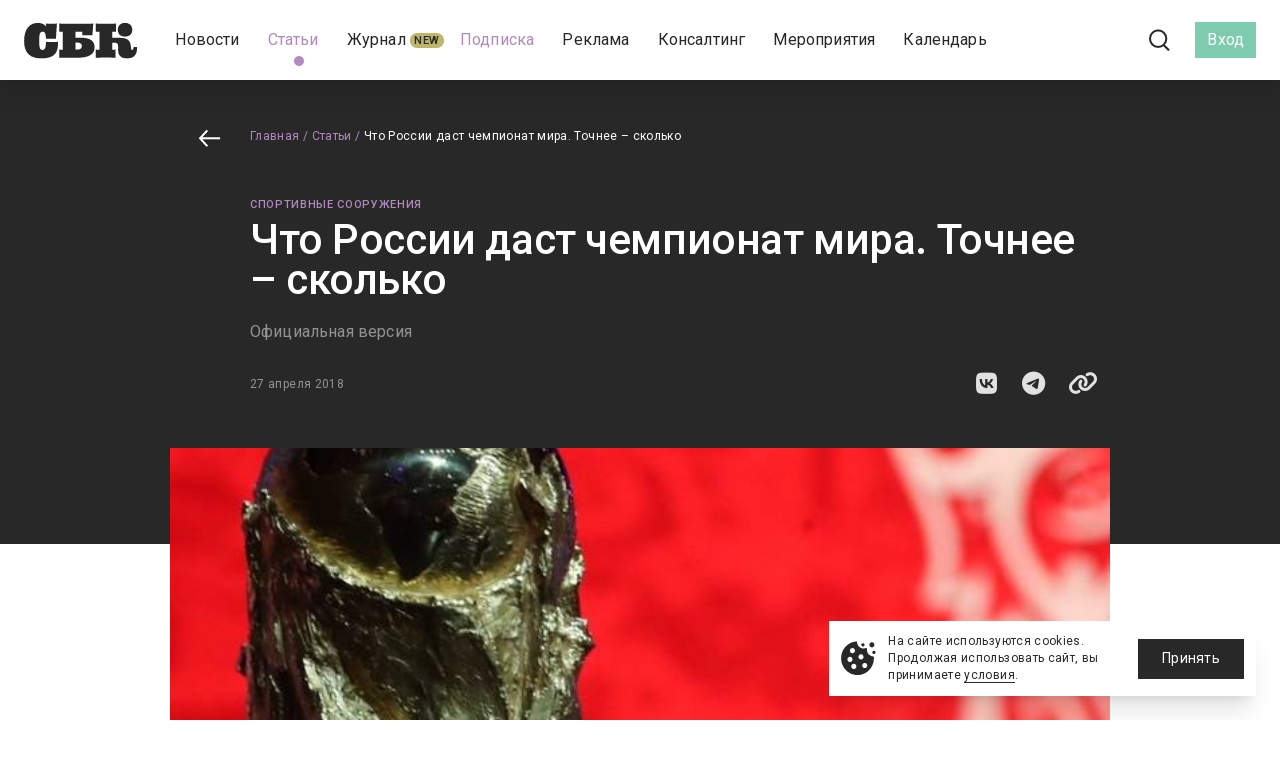

--- FILE ---
content_type: text/html; charset=UTF-8
request_url: https://www.s-bc.ru/articles/wc2018-economic-effect
body_size: 21883
content:
<!DOCTYPE html>
<html lang="ru">

<head>
    <meta charset="utf-8">
    <meta name="viewport" content="width=device-width, initial-scale=1">
    <meta name="csrf-token" content="18tZNaTZA8l9x9gAiuzweVEVEzf2HzH0nQRbIj0e">
    <meta name="env" content="production">

    <meta name="description" content="Официальная версия">

    <title>Что России даст чемпионат мира. Точнее – сколько | СБК</title>

            <meta property="og:type" content="article" />
            <meta property="og:locale" content="ru_RU" />
            <meta property="og:site_name" content="СБК" />
            <meta property="og:image:type" content="" />
            <meta property="og:image" content="https://s-bc.ru/storage/images/media/aa/72/9116175fcd938627290ebee2207f.jpg" />
            <meta property="og:title" content="Что России даст чемпионат мира. Точнее – сколько" />
            <meta property="og:description" content="Официальная версия" />
            <meta property="og:url" content="" />
    
            <meta property="twitter:card" content="summary_large_image" />
            <meta property="twitter:image" content="https://s-bc.ru/storage/images/media/aa/72/9116175fcd938627290ebee2207f.jpg" />
    
<link rel="icon" href="https://www.s-bc.ru/favicon.svg" />

<meta name="msapplication-TileColor" content="#ffffff">
<meta name="theme-color" content="#ffffff">

    <!-- Fonts -->
    <link rel="preconnect" href="https://fonts.gstatic.com">
    <link rel="stylesheet" href="https://fonts.googleapis.com/css2?family=Roboto:wght@400;500;700&display=swap">

    <!-- Styles -->
    <link href="https://www.s-bc.ru/css/app.css" rel="stylesheet">
    <link href="https://www.s-bc.ru/fontawesome/css/all.min.css" rel="stylesheet" />
    <link href="https://www.s-bc.ru/css/mistakes.css" rel="stylesheet" />
    <link href="https://www.s-bc.ru/css/custom.css?v=12" rel="stylesheet" />
    <link href="https://www.s-bc.ru/css/progress.css" rel="stylesheet">
    <link href="https://www.s-bc.ru/css/style.css" rel="stylesheet">

    <link href="https://cdnjs.cloudflare.com/ajax/libs/Swiper/8.4.7/swiper-bundle.css" rel="stylesheet" />

    <link rel="stylesheet" href="https://cdnjs.cloudflare.com/ajax/libs/flatpickr/4.6.13/flatpickr.min.css">

    <style >[wire\:loading], [wire\:loading\.delay], [wire\:loading\.inline-block], [wire\:loading\.inline], [wire\:loading\.block], [wire\:loading\.flex], [wire\:loading\.table], [wire\:loading\.grid], [wire\:loading\.inline-flex] {display: none;}[wire\:loading\.delay\.shortest], [wire\:loading\.delay\.shorter], [wire\:loading\.delay\.short], [wire\:loading\.delay\.long], [wire\:loading\.delay\.longer], [wire\:loading\.delay\.longest] {display:none;}[wire\:offline] {display: none;}[wire\:dirty]:not(textarea):not(input):not(select) {display: none;}input:-webkit-autofill, select:-webkit-autofill, textarea:-webkit-autofill {animation-duration: 50000s;animation-name: livewireautofill;}@keyframes livewireautofill { from {} }</style>

        
            <!-- Yandex.Metrika counter -->
        <script
            type="text/javascript"> (function (d, w, c) { (w[c] = w[c] || []).push(function () { try { w.yaCounter27257789 = new Ya.Metrika({ id: 27257789, webvisor: true, clickmap: true, trackLinks: true, accurateTrackBounce: true }); } catch (e) { } }); var n = d.getElementsByTagName("script")[0], s = d.createElement("script"), f = function () { n.parentNode.insertBefore(s, n); }; s.type = "text/javascript"; s.async = true; s.src = (d.location.protocol == "https:" ? "https:" : "http:") + "//mc.yandex.ru/metrika/watch.js"; if (w.opera == "[object Opera]") { d.addEventListener("DOMContentLoaded", f, false); } else { f(); } })(document, window, "yandex_metrika_callbacks");</script>
        <noscript>
            <div><img src="//mc.yandex.ru/watch/27257789" style="position:absolute; left:-9999px;" alt="" /></div>
        </noscript>
    
</head>

<body class="site font-sans-serif antialiased ">
    <div class="min-h-screen relative">

        <nav wire:id="BwdJdtqqJikUzbAO5qdh" wire:initial-data="{&quot;fingerprint&quot;:{&quot;id&quot;:&quot;BwdJdtqqJikUzbAO5qdh&quot;,&quot;name&quot;:&quot;blocks.navigation&quot;,&quot;locale&quot;:&quot;ru&quot;,&quot;path&quot;:&quot;articles\/wc2018-economic-effect&quot;,&quot;method&quot;:&quot;GET&quot;,&quot;v&quot;:&quot;acj&quot;},&quot;effects&quot;:{&quot;listeners&quot;:[&quot;refresh-navigation-dropdown&quot;]},&quot;serverMemo&quot;:{&quot;children&quot;:[],&quot;errors&quot;:[],&quot;htmlHash&quot;:&quot;f097d08f&quot;,&quot;data&quot;:{&quot;menu&quot;:{&quot;news&quot;:{&quot;id&quot;:1,&quot;route&quot;:&quot;news&quot;,&quot;title&quot;:&quot;\u041d\u043e\u0432\u043e\u0441\u0442\u0438&quot;,&quot;alias&quot;:&quot;news&quot;,&quot;parameters&quot;:{&quot;slug&quot;:&quot;news&quot;},&quot;badge_text&quot;:null,&quot;badge_color&quot;:null,&quot;link&quot;:null,&quot;class&quot;:null,&quot;hidden&quot;:false,&quot;submenu&quot;:&quot;&quot;,&quot;parentId&quot;:null,&quot;active&quot;:false,&quot;positions&quot;:[],&quot;href&quot;:&quot;\/news&quot;,&quot;badge&quot;:{&quot;name&quot;:&quot;&quot;,&quot;color&quot;:&quot;&quot;}},&quot;articles&quot;:{&quot;id&quot;:2,&quot;route&quot;:&quot;articles&quot;,&quot;title&quot;:&quot;\u0421\u0442\u0430\u0442\u044c\u0438&quot;,&quot;alias&quot;:&quot;articles&quot;,&quot;parameters&quot;:{&quot;slug&quot;:&quot;articles&quot;},&quot;badge_text&quot;:null,&quot;badge_color&quot;:null,&quot;link&quot;:null,&quot;class&quot;:null,&quot;hidden&quot;:false,&quot;submenu&quot;:&quot;&quot;,&quot;parentId&quot;:null,&quot;active&quot;:true,&quot;positions&quot;:[],&quot;href&quot;:&quot;\/articles&quot;,&quot;badge&quot;:{&quot;name&quot;:&quot;&quot;,&quot;color&quot;:&quot;&quot;}},&quot;issues\/61&quot;:{&quot;id&quot;:3,&quot;route&quot;:&quot;issues\/61&quot;,&quot;title&quot;:&quot;\u0416\u0443\u0440\u043d\u0430\u043b&quot;,&quot;alias&quot;:&quot;issues\/61&quot;,&quot;parameters&quot;:{&quot;slug&quot;:&quot;issues\/61&quot;},&quot;badge_text&quot;:&quot;New&quot;,&quot;badge_color&quot;:&quot;#BDB76B&quot;,&quot;link&quot;:null,&quot;class&quot;:null,&quot;hidden&quot;:false,&quot;submenu&quot;:&quot;&quot;,&quot;parentId&quot;:null,&quot;active&quot;:false,&quot;positions&quot;:[],&quot;href&quot;:&quot;\/issues\/61&quot;,&quot;badge&quot;:{&quot;name&quot;:&quot;New&quot;,&quot;color&quot;:&quot;#BDB76B&quot;}},&quot;subscription&quot;:{&quot;id&quot;:7,&quot;route&quot;:&quot;subscription&quot;,&quot;title&quot;:&quot;\u041f\u043e\u0434\u043f\u0438\u0441\u043a\u0430&quot;,&quot;alias&quot;:&quot;subscription&quot;,&quot;parameters&quot;:{&quot;slug&quot;:&quot;subscription&quot;},&quot;badge_text&quot;:null,&quot;badge_color&quot;:null,&quot;link&quot;:null,&quot;class&quot;:&quot;text-sbc-violet-700&quot;,&quot;hidden&quot;:false,&quot;submenu&quot;:&quot;&quot;,&quot;parentId&quot;:null,&quot;active&quot;:false,&quot;positions&quot;:[],&quot;href&quot;:&quot;\/subscription&quot;,&quot;badge&quot;:{&quot;name&quot;:&quot;&quot;,&quot;color&quot;:&quot;&quot;}},&quot;ads&quot;:{&quot;id&quot;:12,&quot;route&quot;:&quot;ads&quot;,&quot;title&quot;:&quot;\u0420\u0435\u043a\u043b\u0430\u043c\u0430&quot;,&quot;alias&quot;:&quot;ads&quot;,&quot;parameters&quot;:{&quot;slug&quot;:&quot;ads&quot;},&quot;badge_text&quot;:null,&quot;badge_color&quot;:null,&quot;link&quot;:null,&quot;class&quot;:null,&quot;hidden&quot;:false,&quot;submenu&quot;:&quot;&quot;,&quot;parentId&quot;:null,&quot;active&quot;:false,&quot;positions&quot;:[],&quot;href&quot;:&quot;\/ads&quot;,&quot;badge&quot;:{&quot;name&quot;:&quot;&quot;,&quot;color&quot;:&quot;&quot;}},&quot;consulting&quot;:{&quot;id&quot;:17,&quot;route&quot;:&quot;consulting&quot;,&quot;title&quot;:&quot;\u041a\u043e\u043d\u0441\u0430\u043b\u0442\u0438\u043d\u0433&quot;,&quot;alias&quot;:&quot;consulting&quot;,&quot;parameters&quot;:{&quot;slug&quot;:&quot;consulting&quot;},&quot;badge_text&quot;:null,&quot;badge_color&quot;:null,&quot;link&quot;:null,&quot;class&quot;:null,&quot;hidden&quot;:false,&quot;submenu&quot;:&quot;&quot;,&quot;parentId&quot;:null,&quot;active&quot;:false,&quot;positions&quot;:[],&quot;href&quot;:&quot;\/consulting&quot;,&quot;badge&quot;:{&quot;name&quot;:&quot;&quot;,&quot;color&quot;:&quot;&quot;}},&quot;event-management&quot;:{&quot;id&quot;:18,&quot;route&quot;:&quot;event-management&quot;,&quot;title&quot;:&quot;\u041c\u0435\u0440\u043e\u043f\u0440\u0438\u044f\u0442\u0438\u044f&quot;,&quot;alias&quot;:&quot;event-management&quot;,&quot;parameters&quot;:{&quot;slug&quot;:&quot;event-management&quot;},&quot;badge_text&quot;:null,&quot;badge_color&quot;:null,&quot;link&quot;:null,&quot;class&quot;:null,&quot;hidden&quot;:false,&quot;submenu&quot;:&quot;&quot;,&quot;parentId&quot;:null,&quot;active&quot;:false,&quot;positions&quot;:[],&quot;href&quot;:&quot;\/event-management&quot;,&quot;badge&quot;:{&quot;name&quot;:&quot;&quot;,&quot;color&quot;:&quot;&quot;}},&quot;events&quot;:{&quot;id&quot;:4,&quot;route&quot;:&quot;events&quot;,&quot;title&quot;:&quot;\u041a\u0430\u043b\u0435\u043d\u0434\u0430\u0440\u044c&quot;,&quot;alias&quot;:&quot;events&quot;,&quot;parameters&quot;:{&quot;slug&quot;:&quot;events&quot;},&quot;badge_text&quot;:null,&quot;badge_color&quot;:null,&quot;link&quot;:null,&quot;class&quot;:null,&quot;hidden&quot;:false,&quot;submenu&quot;:&quot;&quot;,&quot;parentId&quot;:null,&quot;active&quot;:false,&quot;positions&quot;:[],&quot;href&quot;:&quot;\/events&quot;,&quot;badge&quot;:{&quot;name&quot;:&quot;&quot;,&quot;color&quot;:&quot;&quot;}}},&quot;userMenu&quot;:[],&quot;headerLine&quot;:{&quot;url&quot;:&quot;&quot;,&quot;name&quot;:&quot;&quot;,&quot;background&quot;:&quot;linear-gradient(270deg,#f26766,#b28abf)&quot;},&quot;socialLinks&quot;:{&quot;vk&quot;:{&quot;text&quot;:&quot;\u0412\u041a\u043e\u043d\u0442\u0430\u043a\u0442\u0435&quot;,&quot;href&quot;:&quot;https:\/\/vk.com\/club31800995&quot;,&quot;html&quot;:&quot;&lt;i class=\&quot;fa-brands fa-vk\&quot;&gt;&lt;\/i&gt;&quot;,&quot;asset&quot;:&quot;\/icons\/logo-vk-white.svg&quot;,&quot;bgClass&quot;:&quot;bg-vk&quot;,&quot;icon&quot;:&quot;&quot;},&quot;telegram&quot;:{&quot;text&quot;:&quot;Telegram&quot;,&quot;href&quot;:&quot;https:\/\/t.me\/sbcru&quot;,&quot;html&quot;:&quot;&lt;i class=\&quot;fa-brands fa-telegram\&quot;&gt;&lt;\/i&gt;&quot;,&quot;asset&quot;:&quot;\/icons\/logo-telegram-white.svg&quot;,&quot;bgClass&quot;:&quot;bg-telegram&quot;,&quot;icon&quot;:&quot;&quot;}}},&quot;dataMeta&quot;:[],&quot;checksum&quot;:&quot;eade4b67d9787c5f919e650848144dda1d52251ab810fd352344ee1ea841a2c1&quot;}}"
    x-data="{ open: false }"
    class="bg-white fixed w-full z-20 top-0 shadow-xl top-menu">

    
    <!-- Primary Navigation Menu -->
        <div class="flex items-center px-6 sm:h-20 h-12 top-menu-block">

            <!-- Logo -->
            <div class="flex-shrink-0 flex items-center">
                <a
    class="outline-none focus:outline-none logo"
    href="https://www.s-bc.ru"
    title="СБК">
    <img src="https://www.s-bc.ru/logo.svg" alt="СБК" class="inline-block" />
</a>
            </div>

            <div class="flex flex-grow pl-3 lg:justify-start justify-end">

                <div class="flex-grow hidden lg:flex items-center justify-center top-menu-links">
                                                                    <div class="px-2 " >
                            <a
                                class="
                                    py-2 whitespace-no-wrap inline-flex items-center text-news relative
                                     text-sbc-black                                     hover:text-sbc-violet-500"
                                href="/news" style="position:relative;">
                                    <span class="">Новости</span>
                                                                            &nbsp;
                                        <span class="whitespace-nowrap rounded-full text-add bg-sbc-beige-500 text-sbc-black px-1 py-0" style="background-color: "></span>
                                                                                                </a>
                                                        </div>
                                                                                            <div class="px-2 " >
                            <a
                                class="
                                    py-2 whitespace-no-wrap inline-flex items-center text-news relative
                                     text-sbc-violet-700                                     hover:text-sbc-violet-500"
                                href="/articles" style="position:relative;">
                                    <span class="">Статьи</span>
                                                                            &nbsp;
                                        <span class="whitespace-nowrap rounded-full text-add bg-sbc-beige-500 text-sbc-black px-1 py-0" style="background-color: "></span>
                                                                                                        <span
                                        class=" absolute -bottom-2 flex justify-center w-full">
                                        <span class="bg-sbc-violet-700 rounded-full w-2.5 h-2.5"></span>
                                    </span>
                                                            </a>
                                                        </div>
                                                                                            <div class="px-2 " >
                            <a
                                class="
                                    py-2 whitespace-no-wrap inline-flex items-center text-news relative
                                     text-sbc-black                                     hover:text-sbc-violet-500"
                                href="/issues/61" style="position:relative;">
                                    <span class="">Журнал</span>
                                                                            &nbsp;
                                        <span class="whitespace-nowrap rounded-full text-add bg-sbc-beige-500 text-sbc-black px-1 py-0" style="background-color: #BDB76B">New</span>
                                                                                                </a>
                                                        </div>
                                                                                            <div class="px-2 " >
                            <a
                                class="
                                    py-2 whitespace-no-wrap inline-flex items-center text-news relative
                                     text-sbc-black                                     hover:text-sbc-violet-500"
                                href="/subscription" style="position:relative;">
                                    <span class=" text-sbc-violet-700 ">Подписка</span>
                                                                            &nbsp;
                                        <span class="whitespace-nowrap rounded-full text-add bg-sbc-beige-500 text-sbc-black px-1 py-0" style="background-color: "></span>
                                                                                                </a>
                                                        </div>
                                                                                            <div class="px-2 " >
                            <a
                                class="
                                    py-2 whitespace-no-wrap inline-flex items-center text-news relative
                                     text-sbc-black                                     hover:text-sbc-violet-500"
                                href="/ads" style="position:relative;">
                                    <span class="">Реклама</span>
                                                                            &nbsp;
                                        <span class="whitespace-nowrap rounded-full text-add bg-sbc-beige-500 text-sbc-black px-1 py-0" style="background-color: "></span>
                                                                                                </a>
                                                        </div>
                                                                                            <div class="px-2 " >
                            <a
                                class="
                                    py-2 whitespace-no-wrap inline-flex items-center text-news relative
                                     text-sbc-black                                     hover:text-sbc-violet-500"
                                href="/consulting" style="position:relative;">
                                    <span class="">Консалтинг</span>
                                                                            &nbsp;
                                        <span class="whitespace-nowrap rounded-full text-add bg-sbc-beige-500 text-sbc-black px-1 py-0" style="background-color: "></span>
                                                                                                </a>
                                                        </div>
                                                                                            <div class="px-2 " >
                            <a
                                class="
                                    py-2 whitespace-no-wrap inline-flex items-center text-news relative
                                     text-sbc-black                                     hover:text-sbc-violet-500"
                                href="/event-management" style="position:relative;">
                                    <span class="">Мероприятия</span>
                                                                            &nbsp;
                                        <span class="whitespace-nowrap rounded-full text-add bg-sbc-beige-500 text-sbc-black px-1 py-0" style="background-color: "></span>
                                                                                                </a>
                                                        </div>
                                                                                            <div class="px-2 " >
                            <a
                                class="
                                    py-2 whitespace-no-wrap inline-flex items-center text-news relative
                                     text-sbc-black                                     hover:text-sbc-violet-500"
                                href="/events" style="position:relative;">
                                    <span class="">Календарь</span>
                                                                            &nbsp;
                                        <span class="whitespace-nowrap rounded-full text-add bg-sbc-beige-500 text-sbc-black px-1 py-0" style="background-color: "></span>
                                                                                                </a>
                                                        </div>
                                                            </div>

                <div class="flex items-center pl-3">

                    <div class="hidden lg:flex justify-center items-center xl:pl-6 lg:pl-3 xl:pr-3 pr-0">
                                                    <div  class="mr-4" >
                                <a
                                    title="ВКонтакте"
                                    rel="nofollow"
                                    target="_blank"
                                    href="https://vk.com/club31800995"
                                    class="text-xl flex text-sbc-black hover:text-sbc-gray-500">
                                                                            <img src="https://www.s-bc.ru/icons/logo-vk-white.svg" alt="ВКонтакте" class="icon icon-social" />
                                                                    </a>
                            </div>
                                                    <div >
                                <a
                                    title="Telegram"
                                    rel="nofollow"
                                    target="_blank"
                                    href="https://t.me/sbcru"
                                    class="text-xl flex text-sbc-black hover:text-sbc-gray-500">
                                                                            <img src="https://www.s-bc.ru/icons/logo-telegram-white.svg" alt="Telegram" class="icon icon-social" />
                                                                    </a>
                            </div>
                                            </div>

                    <div class="px-3 hidden lg:block">
                        <a
                            title="Поиск"
                            class="
                                block p-3
                                                                hover:bg-sbc-red-300  rounded-full"
                            href="https://www.s-bc.ru/search">
                            <img
                                src="https://www.s-bc.ru/icons/search.svg"
                                alt="Поиск"
                                class="icon icon-search" />
                        </a>
                    </div>

                    <div class="flex items-center justify-center">

                                                    <a
                                class="
                                    px-3 py-2
                                    flex justify-center items-center
                                    bg-sbc-green-500 hover:bg-sbc-green-700 text-white text-news"
                                href="https://www.s-bc.ru/login">Вход</a>
                        
                        
                    </div>

                    <!-- Sandwich -->
                    <div class="ml-4 flex items-center lg:hidden">
                        <div>
                            <button
                                @click.stop="open = !open"
                                class="
                                    p-2
                                    inline-flex items-center justify-center
                                    outline-none focus:outline-none">
                                <img src="https://www.s-bc.ru/icons/sandwich.svg" alt="">
                            </button>
                        </div>
                    </div>

                </div>

            </div>

            <!-- Responsive Navigation Menu -->
            <div
                :class="{'block': open, 'hidden': ! open}"
                class="hidden shadow-md absolute top-0 right-0 left-0 overflow-y-scroll h-screen">

                <div
                    class="bg-sbc-black text-white "
                    @click.outside="open = false;">
                    <div class="px-10 sm:px-6 py-6 flex justify-between">
                        <div>
                            <a
                                class="outline-none focus:outline-none logo"
                                href="https://www.s-bc.ru"
                                title="СБК">
                                <img src="https://www.s-bc.ru/logo_white.svg" alt="СБК" class="inline-block lg:hidden" />
                            </a>
                        </div>
                        <div class="flex">
                            <a href="https://www.s-bc.ru/search" class="mr-6">
                                <img src="https://www.s-bc.ru/icons/search_white.svg" alt="Поиск" class="icon icon-large" />
                            </a>
                            <a href="#" @click.prevent="open = false">
                                <img src="https://www.s-bc.ru/icons/cross_white.svg" alt="" class="icon icon-large" />
                            </a>
                        </div>
                    </div>

                    <div class="bg-gradient w-full" style="height: 1px;"></div>

                    <ul class="text-left">
                                                                                    <li>
                                    <a
                                        href="/news"
                                        class="text-oversize bg-sbc-black text-white block py-3 px-10">Новости</a>
                                    <div class="bg-gradient w-full" style="height: 1px;"></div>
                                </li>
                                                                                                                <li>
                                    <a
                                        href="/articles"
                                        class="text-oversize bg-sbc-black text-white block py-3 px-10">Статьи</a>
                                    <div class="bg-gradient w-full" style="height: 1px;"></div>
                                </li>
                                                                                                                <li>
                                    <a
                                        href="/issues/61"
                                        class="text-oversize bg-sbc-black text-white block py-3 px-10">Журнал</a>
                                    <div class="bg-gradient w-full" style="height: 1px;"></div>
                                </li>
                                                                                                                                                                    <li>
                                    <a
                                        href="/ads"
                                        class="text-oversize bg-sbc-black text-white block py-3 px-10">Реклама</a>
                                    <div class="bg-gradient w-full" style="height: 1px;"></div>
                                </li>
                                                                                                                <li>
                                    <a
                                        href="/consulting"
                                        class="text-oversize bg-sbc-black text-white block py-3 px-10">Консалтинг</a>
                                    <div class="bg-gradient w-full" style="height: 1px;"></div>
                                </li>
                                                                                                                <li>
                                    <a
                                        href="/event-management"
                                        class="text-oversize bg-sbc-black text-white block py-3 px-10">Мероприятия</a>
                                    <div class="bg-gradient w-full" style="height: 1px;"></div>
                                </li>
                                                                                                                <li>
                                    <a
                                        href="/events"
                                        class="text-oversize bg-sbc-black text-white block py-3 px-10">Календарь</a>
                                    <div class="bg-gradient w-full" style="height: 1px;"></div>
                                </li>
                                                                                <li>
                                <a
                                    href="https://www.s-bc.ru/subscription"
                                    class="block bg-gradient px-10 py-3 text-oversize">Подписка&nbsp;2026</a>
                            </li>
                    </ul>

                    <div class="grid grid-cols-2 gap-2.5 pt-12 pb-10 bg-sbc-black px-10">
                                                    <div class="flex justify-center">
                                <a
                                    class="px-2.5 h-12 w-full text-white flex items-center bg-vk"
                                    rel="nofollow"
                                    target="_blank"
                                    href="https://vk.com/club31800995">
                                    <div>
                                        <img
                                            class="w-8 h-auto"
                                            src="https://www.s-bc.ru/icons/logo-vk-white.svg"
                                            alt="" />
                                    </div>
                                    <div class="w-full text-center spacing-3">ВКонтакте</div>
                                </a>
                            </div>
                                                    <div class="flex justify-center">
                                <a
                                    class="px-2.5 h-12 w-full text-white flex items-center bg-telegram"
                                    rel="nofollow"
                                    target="_blank"
                                    href="https://t.me/sbcru">
                                    <div>
                                        <img
                                            class="w-8 h-auto"
                                            src="https://www.s-bc.ru/icons/logo-telegram-white.svg"
                                            alt="" />
                                    </div>
                                    <div class="w-full text-center spacing-3">Telegram</div>
                                </a>
                            </div>
                                            </div>
                </div>

            </div>

        </div>
</nav>

<!-- Livewire Component wire-end:BwdJdtqqJikUzbAO5qdh -->
        <!-- Page Content -->
        <main class="min-h-screen">
            <div class="page  sm:pt-20 pt-12 ">
                <div class="page-document">

        
        <div class="flex justify-center bg-sbc-black text-white">
            <div
                style="max-width: 940px;"
                class="
                    w-full
                    sm:px-0 px-3 pt-3 sm:pt-12  pb-36 ">

                <div class="mb-12">
                    <div class="flex">
    <div>
        <div class="w-16 sm:w-20 flex justify-center">
            <a href="https://www.s-bc.ru/news" >
                                    <img src="https://www.s-bc.ru/icons/arrow_left_white.svg" alt="" />
                            </a>
        </div>
    </div>
    <div class="flex-grow">
        <div class="text-date">
                        <a
                href="https://www.s-bc.ru"
                class="text-sbc-gray-300 sm:text-sbc-violet-700 hover:text-sbc-violet-500 inline">Главная</a><span class="text-sbc-gray-300 sm:text-sbc-violet-700 inline">&nbsp;/</span>
                                <a
                href="https://www.s-bc.ru/articles"
                class="text-sbc-gray-300 sm:text-sbc-violet-700 hover:text-sbc-violet-500 inline">Статьи</a><span class="text-sbc-gray-300 sm:text-sbc-violet-700 inline">&nbsp;/</span>
                                <span class="
                inline text-sbc-gray-300
                 sm:text-white ">Что России даст чемпионат мира. Точнее – сколько</span>
            </div>
    </div>
</div>
                </div>

                <div class="sm:pl-20 sm:pr-3">


                    <div class="mb-5 flex ">

                        <div class="flex-grow">
                                                            <div class="text-add mb-2">
                                    <a
                                        class="text-sbc-violet-700 hover:text-sbc-violet-500 inline"
                                        href="https://www.s-bc.ru/rubric/16">Спортивные сооружения</a>
                                </div>
                            
                            <h1 class="text-title text-detail copyright-content">Что России даст чемпионат мира. Точнее – сколько</h1>
                        </div>

                                            </div>


                    <div class="text-alt text-detail mb-6 text-sbc-gray-300 copyright-content">Официальная версия</div>

                    <div class="flex justify-between items-center">
                        <div class="text-date text-sbc-gray-300">27 апреля 2018</div>
                        <div>
                            <div wire:id="JFvEuGeUseHQP8FBAJja" wire:initial-data="{&quot;fingerprint&quot;:{&quot;id&quot;:&quot;JFvEuGeUseHQP8FBAJja&quot;,&quot;name&quot;:&quot;share-buttons&quot;,&quot;locale&quot;:&quot;ru&quot;,&quot;path&quot;:&quot;articles\/wc2018-economic-effect&quot;,&quot;method&quot;:&quot;GET&quot;,&quot;v&quot;:&quot;acj&quot;},&quot;effects&quot;:{&quot;listeners&quot;:[]},&quot;serverMemo&quot;:{&quot;children&quot;:[],&quot;errors&quot;:[],&quot;htmlHash&quot;:&quot;338136f5&quot;,&quot;data&quot;:{&quot;size&quot;:&quot;medium&quot;,&quot;class&quot;:&quot;text-sbc-gray-100 hover:text-white block text-2xl&quot;,&quot;itemId&quot;:&quot;medium&quot;,&quot;url&quot;:&quot;https:\/\/www.s-bc.ru\/articles\/wc2018-economic-effect&quot;,&quot;links&quot;:{&quot;vk&quot;:{&quot;href&quot;:&quot;http:\/\/vk.com\/share.php?url=https%3A%2F%2Fwww.s-bc.ru%2Farticles%2Fwc2018-economic-effect&quot;,&quot;title&quot;:&quot;\u0412\u041a\u043e\u043d\u0442\u0430\u043a\u0442\u0435&quot;},&quot;telegram&quot;:{&quot;href&quot;:&quot;https:\/\/t.me\/share\/url?url=https%3A%2F%2Fwww.s-bc.ru%2Farticles%2Fwc2018-economic-effect&amp;text=%D0%9F%D1%83%D0%B1%D0%BB%D0%B8%D0%BA%D0%B0%D1%86%D0%B8%D1%8F%20%D0%BD%D0%B0%20%D1%81%D0%B0%D0%B9%D1%82%D0%B5%20s-bc.ru%3A&quot;,&quot;title&quot;:&quot;Telegram&quot;}}},&quot;dataMeta&quot;:[],&quot;checksum&quot;:&quot;41f085f1b91affce6cbabe6d48b3fa44ccc21d3727c632e150972ee2dcfb929e&quot;}}" x-data x-cloak >

                <div class="grid grid-cols-3 gap-4">
                                    <div>
                        <a
                            target="_blank"
                            class="text-sbc-gray-100 hover:text-white block text-2xl"
                            href="http://vk.com/share.php?url=https%3A%2F%2Fwww.s-bc.ru%2Farticles%2Fwc2018-economic-effect"><i class="fa-brands fa-vk"></i></a>
                    </div>
                                    <div>
                        <a
                            target="_blank"
                            class="text-sbc-gray-100 hover:text-white block text-2xl"
                            href="https://t.me/share/url?url=https%3A%2F%2Fwww.s-bc.ru%2Farticles%2Fwc2018-economic-effect&amp;text=%D0%9F%D1%83%D0%B1%D0%BB%D0%B8%D0%BA%D0%B0%D1%86%D0%B8%D1%8F%20%D0%BD%D0%B0%20%D1%81%D0%B0%D0%B9%D1%82%D0%B5%20s-bc.ru%3A"><i class="fa-brands fa-telegram"></i></a>
                    </div>
                
                <div>
                    <a
                        data-url="https://www.s-bc.ru/articles/wc2018-economic-effect"
                        id="js_copy_document_link_medium"
                        class="text-sbc-gray-100 hover:text-white block text-2xl js-copy-document"
                        href="#"><i class="fa-solid fa-link"></i></a>
                </div>
            </div>
        
</div>

<!-- Livewire Component wire-end:JFvEuGeUseHQP8FBAJja -->                        </div>
                    </div>
                </div>

            </div>
        </div>

        <div class="flex justify-center">
            <div
                style="max-width: 940px;"
                class="w-full pb-12 sm:px-3  -mt-24 ">

                                    <div class="flex justify-center sm:-mx-3">
                        <div
                            class="bg-center bg-cover bg-no-repeat document-image"
                            style="background-image: url('/storage/images/media/aa/72/9116175fcd938627290ebee2207f.jpg');"></div>
                    </div>
                
                <div class="mb-3 sm:mt-6 mt-6 text-add text-small sm:pl-20 px-3 sm:px-0" style="color: #7e7e7e"><em>Нашли ошибку? Выделите ошибочный текст мышкой и нажмите <b>Ctrl</b> + <b>Enter</b></em></div>
                <div class="mb-6 sm:mt-6 mt-6 text-add text-detail sm:pl-20 px-3 sm:px-0 copyright-content">
                                    
                
            
            </div>

                
                <div class="sm:pl-20 px-3 sm:px-0">

                    <div class="text-detail text-base">
                        <div class="page-content copyright-content"><p><b><i>Оргкомитет чемпионата мира по футболу «Россия-2018» представил большое исследование влияния турнира – в том числе и на экономику страны
</i></b></p><p style="margin-left: 75px;"><i>Аналитическая работа подготовлена вместе с международной консалтинговой компанией McKinsey. Эксперты изучили опыт прошлых турниров, нормативные документы и бюджеты, опросы общественного мнения и провели расчеты в соответствии с рекомендациями Национальной статистической службы Великобритании и Канадского альянса спортивного туризма, а также с оценками эффекта от ЧМ-2006 в Германии, Олимпийских игр – 2012 в Лондоне и других крупных спортивных мероприятий. Результаты исследования планируется обновить после проведения чемпионата.
</i></p><p>СБК внимательно изучил документ и выделил из него самые любопытные данные. Скачать полную версию документа вы можете по <b><u><a href="http://cdn.welcome2018.com/upload/materials_images/journal/%D0%9E%D1%82%D1%87%D1%91%D1%82%20%D0%BE%20%D0%BE%20%D0%B2%D0%BB%D0%B8%D1%8F%D0%BD%D0%B8%D0%B8%20%D0%A7%D0%9C-2018%20%D0%BD%D0%B0%20%D1%80%D0%B0%D0%B7%D0%B2%D0%B8%D1%82%D0%B8%D0%B5%20%D0%A0%D0%BE%D1%81%D1%81%D0%B8%D0%B8_RUS.pdf" target="_blank">ссылке</a></u></b>.
</p><h3>Весь ЧМ – 1% годового ВВП России
</h3><p>Суммарное влияние чемпионата мира на экономику России за 2013–2018 годы оценивается в <b>₽867 млрд</b>. Это 0,9% от валового внутреннего продукта страны в 2017-м. В первую очередь это влияние обусловлено инвестициями в инфраструктуру и операционные расходы на проведение турнира. 14% общего эффекта  должен обеспечить туризм.
</p><p><img src="/media/summernote/9baa9e36666a42951797206d098924f3.png"></p><p>Эти показатели сопоставимы с экономическим эффектом в других странах – организаторах чемпионата мира. Авторы исследование отмечают, что больший прирост ВВП в ЮАР обусловлен низким абсолютным значением валового внутреннего продукта страны. А высокая доля туризма в Германии объясняется удобным для гостей из других стран Европы расположением.
</p><p><img src="/media/summernote/ad3cb1ae87e9747c02bdf7bc69b697f5.png"></p><p>Большинство инвестиций во время подготовки к чемпионату мира направлены на транспортную, коммунальную и социальную инфраструктуру, которая будет использована в дальнейшем. По экспертной оценке, создание этой инфраструктуры может обеспечить в будущем дополнительный прирост ВВП в ₽150–210 млрд ежегодно на протяжении пяти лет. Причины – рост туризма и развитие территорий, в основном прилегающих к стадионам. Но, как отмечается в исследовании, «данный уровень долгосрочного эффекта не является безусловным – он будет достигнут только в том случае, если удастся реализовать комплекс мероприятий по дальнейшему развитию преимуществ, полученных в ходе подготовки и проведения чемпионата».
</p><p style="margin-left: 75px;"><i>«Подход, при котором оценивается не только приток туристов, но и эффект от инвестиций, отчасти кажется сомнительным. Непонятна альтернативная стоимость потраченных денег. Возможно, их можно было бы потратить эффективнее»</i><br><b>Станислав Мурашов</b>, макроаналитик «Райффайзенбанка» (источник: <a href="https://www.rbc.ru/economics/25/04/2018/5ae0462b9a79471c87890447" target="_blank">РБК</a>)</p><h3>570 тыс. щедрых туристов
</h3><p>Исходя их графика и структуры продаж билетов, предполагается, что на ЧМ-2018 в Россию приедет около 570 тыс. иностранных болельщиков, каждый их которых сходит в среднем на 2,5 матча. И еще 60 тыс. туристов посетят нашу страну за компанию, не имея билетов на футбол. А значит, поток иностранцев в Россию в эти дни окажется вдвое выше обычного. Но еще важнее, что эти люди и тратить будут больше, ведь они приедут в среднем на 12 дней, что в 2,5 раза выше нормы.
</p><p>Кроме того, скажется на ВВП и рост цен на транспорт и проживание, который коснется и тех приезжих, кто сам никак не связан с чемпионатом мира по футболу.
</p><p>Получит развитие и внутренний туризм, ведь, по расчетам, из 700 тыс. российских болельщиков 42% будут прибывать на матчи из других регионов страны. 
</p><p>Опыт предыдущих чемпионатов мира показывает, что поток иностранных туристов в течение пяти лет после соревнований возрастает в среднем на 14% в год. Внутренний туризм тоже растет, хотя не так быстро (около 10% в год). В этом вопросе, правда, невозможно отделить эффект ЧМ от других причин, но по косвенным данным (например, по показателям соседних регионов или стран) видно, что серьезное влияние оказывают именно спортивные события.
</p><p style="margin-left: 75px;"><i>«Исторический вклад (2013–2017 годы) подсчитан корректно – это объем расходов, который напрямую, как и другие капитальные вложения и госрасходы, входит в ВВП. Оценка вклада иностранных болельщиков в ВВП в 2018 году тоже похожа на обоснованную. А вот последующий доход от туризма представляется завышенным, даже учитывая рост узнаваемости страны после чемпионата мира, а также новые гостиницы»</i><br><b>Сергей Дробышевский</b>, директор по научной работе Института Гайдара (источник: <a href="https://www.rbc.ru/economics/25/04/2018/5ae0462b9a79471c87890447" target="_blank">РБК</a>)</p><h3>
Россияне заработали ₽414 млрд&nbsp;</h3><p>Количество рабочих мест «созданных и поддержанных в период подготовки и проведения ЧМ-2018» в исследовании оценено в 220 тыс. в год. Указано, что это привело к росту трудовых доходов населения на ₽414 млрд и росту налоговых доходов бюджета на ₽150 млрд. А выручка предприятий малого и среднего предпринимательства увеличилась на ₽736 млрд. В первую очередь заработали, конечно, компании строительной и туристической отраслей.
</p><p><img src="/media/summernote/07c55d4411f55227216dc17c8c4d55e7.png"></p><p>Здесь также ожидается и долгосрочное влияние чемпионата мира. Например, он обеспечит ежегодную занятость 160 –240 тыс. человек, преимущественно в строительной и туристической отраслях. В федеральный и региональные бюджеты будет ежегодно поступать дополнительно ₽26–38 млрд, а прирост выручки малого и среднего предпринимательства составит ₽130–190 млрд.
</p><p>Непосредственное участие в подготовке и проведении ЧМ-2018 примут около 210 тыс. человек, считая 35 тыс. волонтеров. Все они получат новые навыки и опыт.</p><p><img src="/media/summernote/a8fc831ecd058f36ad7f89bf1a709f2e.png"></p><p>
</p><p style="margin-left: 75px;"><i>«Предполагается, что мы строим инфраструктуру, на которой будем поднимать турпотоки, в преддверии Олимпиады-2014 высказывались примерно такие же соображения. Но, судя по платежному балансу, экспорт услуг в 2013 году составлял $70 млрд, из них транспортные услуги и поездки – то есть туризм – составили $33 млрд, а в 2017 году было соответственно $58 млрд и $29 млрд. Это говорит о том, что, если общая экономическая политика не направлена на дальнейшее открытие экономики, воспользоваться новой инфраструктурой не получается. Поэтому не факт, что ЧМ-2018 даст значительный мультипликативный эффект»</i><br><b>Наталия Орлова</b>, главный экономист «Альфа-банка» (источник: «Ведомости»)</p><h3>На что потрачены ₽684 млрд
</h3><p>Суммарные затраты на подготовку и проведение ЧМ-2018 авторы исследования оценили в ₽683 млрд. Она получена путем сложения целевых программ (федеральная – ₽685 млрд, региональные – ₽292 млрд), комплекса мер по охране окружающей среды (₽159 млрд), бюджетов АНО «Оргкомитет „Россия-2018“», АНО «Оргкомитет-2018» и АНО «Транспортная дирекция-2018» (₽44 млрд) и транспортной подпрограммы Калининградской области (₽30 млрд) и прочих расходов (₽18 млрд) за вычетом дублирующихся статей и затрат на проекты, запланированные еще до получения Россией права на проведение чемпионата мира (например, реконструкция некоторых аэропортов, строительство стадионов «Санкт-Петербург», «Открытие Арена» и «ВЭБ Арена» и т.п.).
</p><p>Главными статями расходов стали, естественно, спортивная (стадионы и 95 тренировочных баз) и транспортная инфраструктура.
</p><p><img src="/media/summernote/8a85f1334ac348d5081d2ba49cfe6931.png"></p><p style="margin-left: 75px;"><i>«Что касается социального аспекта, то это улучшение транспортной инфраструктуры, улучшение городов, приведение в порядок больниц. Второе направление – развитие спорта и его популяризация. После того как мы получили право на проведение чемпионата мира, был огромный приток в спортивные секции. Того же ждём после чемпионата мира»</i><br><b>Алексей Сорокин</b>, генеральный директор оргкомитета «Россия-2018» (источник: «<a href="https://www.championat.com/football/news-3415365-sorokin-rasskazal-ob-issledovanii-vlijanija-chm-2018-na-zhizn-rossijan.html" target="_blank">Чемпионат</a>»)</p></div>
                                            </div>

                    <div class="flex justify-between mb-12 mt-6">

                        <div class="hidden sm:block">
                            
                        </div>

                        
                    </div>

                    
                                            <div class="mb-3 border-t-2 border-sbc-gray-100 pt-6">
                            <div class="mb-3">
                                <span class="text-add">Темы</span>
                            </div>
                            <div class="flex">
                                                                    <a
                                        class="text-sbc-violet-700 hover:text-sbc-violet-500 block text-news mr-6 mb-3"
                                        href="https://www.s-bc.ru/rubric/16">Спортивные сооружения</a>
                                                                    <a
                                        class="text-sbc-violet-700 hover:text-sbc-violet-500 block text-news mr-6 mb-3"
                                        href="https://www.s-bc.ru/rubric/37">Спортивные мероприятия</a>
                                                                    <a
                                        class="text-sbc-violet-700 hover:text-sbc-violet-500 block text-news mr-6 mb-3"
                                        href="https://www.s-bc.ru/rubric/60">Инвестиции и финансы</a>
                                                                    <a
                                        class="text-sbc-violet-700 hover:text-sbc-violet-500 block text-news mr-6 mb-3"
                                        href="https://www.s-bc.ru/rubric/62">Управленческие решения</a>
                                                                    <a
                                        class="text-sbc-violet-700 hover:text-sbc-violet-500 block text-news mr-6 mb-3"
                                        href="https://www.s-bc.ru/rubric/63">ЧМ по футболу 2018</a>
                                                            </div>
                        </div>
                    
                    <div class="border-t-2 border-sbc-gray-100 mb-12 pt-12">
                        <div class="mb-3">
                            <span class="text-add">Поделиться</span>
                        </div>
                        <div>
                            <div wire:id="KqiOSDglCurjokilQ9L6" wire:initial-data="{&quot;fingerprint&quot;:{&quot;id&quot;:&quot;KqiOSDglCurjokilQ9L6&quot;,&quot;name&quot;:&quot;share-buttons&quot;,&quot;locale&quot;:&quot;ru&quot;,&quot;path&quot;:&quot;articles\/wc2018-economic-effect&quot;,&quot;method&quot;:&quot;GET&quot;,&quot;v&quot;:&quot;acj&quot;},&quot;effects&quot;:{&quot;listeners&quot;:[]},&quot;serverMemo&quot;:{&quot;children&quot;:[],&quot;errors&quot;:[],&quot;htmlHash&quot;:&quot;9bbaf2f1&quot;,&quot;data&quot;:{&quot;size&quot;:&quot;large&quot;,&quot;class&quot;:&quot;w-full p-2 flex items-center justify-center text-white&quot;,&quot;itemId&quot;:&quot;large&quot;,&quot;url&quot;:&quot;https:\/\/www.s-bc.ru\/articles\/wc2018-economic-effect&quot;,&quot;links&quot;:{&quot;vk&quot;:{&quot;href&quot;:&quot;http:\/\/vk.com\/share.php?url=https%3A%2F%2Fwww.s-bc.ru%2Farticles%2Fwc2018-economic-effect&quot;,&quot;title&quot;:&quot;\u0412\u041a\u043e\u043d\u0442\u0430\u043a\u0442\u0435&quot;},&quot;telegram&quot;:{&quot;href&quot;:&quot;https:\/\/t.me\/share\/url?url=https%3A%2F%2Fwww.s-bc.ru%2Farticles%2Fwc2018-economic-effect&amp;text=%D0%9F%D1%83%D0%B1%D0%BB%D0%B8%D0%BA%D0%B0%D1%86%D0%B8%D1%8F%20%D0%BD%D0%B0%20%D1%81%D0%B0%D0%B9%D1%82%D0%B5%20s-bc.ru%3A&quot;,&quot;title&quot;:&quot;Telegram&quot;}}},&quot;dataMeta&quot;:[],&quot;checksum&quot;:&quot;0595246e8693f85bf084fcd4713e2a0f8ff6de42c36cb7c60b4618a9796f27d4&quot;}}" x-data x-cloak >

                <div class="grid sm:grid-cols-3 grid-cols-2 gap-3">
                                    <div class="w-full">
                        <a
                            target="_blank"
                            class="w-full p-2 flex items-center justify-center text-white bg-vk"
                            href="http://vk.com/share.php?url=https%3A%2F%2Fwww.s-bc.ru%2Farticles%2Fwc2018-economic-effect">
                            <i class="fa-brands fa-vk"></i>
                            <span class="ml-2">ВКонтакте</span>
                        </a>
                    </div>
                                    <div class="w-full">
                        <a
                            target="_blank"
                            class="w-full p-2 flex items-center justify-center text-white bg-telegram"
                            href="https://t.me/share/url?url=https%3A%2F%2Fwww.s-bc.ru%2Farticles%2Fwc2018-economic-effect&amp;text=%D0%9F%D1%83%D0%B1%D0%BB%D0%B8%D0%BA%D0%B0%D1%86%D0%B8%D1%8F%20%D0%BD%D0%B0%20%D1%81%D0%B0%D0%B9%D1%82%D0%B5%20s-bc.ru%3A">
                            <i class="fa-brands fa-telegram"></i>
                            <span class="ml-2">Telegram</span>
                        </a>
                    </div>
                
                <div class="w-full">
                    <a
                        data-url="https://www.s-bc.ru/articles/wc2018-economic-effect"
                        id="js_copy_document_link_large"
                        class="w-full p-2 flex items-center justify-center text-white bg-sbc-black js-copy-document"
                        href="#"><i class="fa-solid fa-link"></i><span class="ml-2">Скопировать</span></a>
                </div>
            </div>
        
</div>

<!-- Livewire Component wire-end:KqiOSDglCurjokilQ9L6 -->                        </div>
                    </div>

                    <div id="newsId" style="display:none">9886</div>
                    <div id="documentType" style="display:none">articles</div>
                    <div id="newsBlock"></div>
                    <div class="grid sm:grid-cols-2 gap-6 mb-12" id="next-prev-item">
                                                    <a
                                href="https://www.s-bc.ru/articles/spb-stadium-pitch-start"
                                class="flex justify-between border-y-2 border-sbc-gray-100 hover:border-sbc-black py-12">
                                <div class="flex items-center justify-center">
                                    <div class="w-12 flex justify-start">
                                        <img src="https://www.s-bc.ru/icons/arrow_left_black.svg" alt="" />
                                    </div>
                                </div>
                                <div>
                                                                            <div class="text-sbc-violet-700 text-add ">Спортивные сооружения</div>
                                                                        <div class="text-heading-caps text-detail"><span>Поле на прогулке. Видео недели</span></div>
                                </div>
                            </a>
                                                                            <a
                                href="https://www.s-bc.ru/articles/best-case-conference-2018"
                                class="flex justify-between border-y-2 border-sbc-gray-100 hover:border-sbc-black py-12">
                                <div>
                                                                            <div>
                                            <div class="text-sbc-violet-700 hover:text-sbc-violet-500 text-add ">Выставки и конференции</div>
                                        </div>
                                                                        <div class="text-heading-caps text-detail">
                                        <span>«Мегафон», «Яндекс», Utair и BMW раскрыли секреты своих рекламных кампаний</span>
                                    </div>
                                </div>
                                <div class="flex items-center justify-center">
                                    <div class="w-12 flex justify-end">
                                        <img src="https://www.s-bc.ru/icons/arrow_right_black.svg" alt="" />
                                    </div>
                                </div>
                            </a>
                                            </div>

                </div>


            </div>
        </div>

        <div class="flex justify-center bg-sbc-black text-white">
            <div class="w-11/12 md:w-10/12 py-12">
                <div wire:id="SWStmnWp1J9W4AMSJzJE" wire:initial-data="{&quot;fingerprint&quot;:{&quot;id&quot;:&quot;SWStmnWp1J9W4AMSJzJE&quot;,&quot;name&quot;:&quot;blocks.featured&quot;,&quot;locale&quot;:&quot;ru&quot;,&quot;path&quot;:&quot;articles\/wc2018-economic-effect&quot;,&quot;method&quot;:&quot;GET&quot;,&quot;v&quot;:&quot;acj&quot;},&quot;effects&quot;:{&quot;listeners&quot;:[]},&quot;serverMemo&quot;:{&quot;children&quot;:[],&quot;errors&quot;:[],&quot;htmlHash&quot;:&quot;17dff3b2&quot;,&quot;data&quot;:[],&quot;dataMeta&quot;:[],&quot;checksum&quot;:&quot;875d6e039e4cbcacf4a9fb111b2cf607fbabab9044018bbcb3a83de0804630af&quot;}}" x-data="{ tab: 'popular' }" class="featured">

    <div class="flex flex-wrap mb-8 sm:mb-2.5">
                    <a
                href="#"
                class="text-oversize sm:text-title mr-6 sm:mr-9 whitespace-nowrap mb-2.5 sm:mb-5"
                :class="
                    tab == 'popular'
                        ? 'text-sbc-violet-700 border-b-2 border-sbc-violet-700'
                        : 'text-sbc-gray-100 hover:text-white border-b-2 border-transparent' "
                @click.prevent="tab = 'popular'">Популярное</a>
                    <a
                href="#"
                class="text-oversize sm:text-title mr-6 sm:mr-9 whitespace-nowrap mb-2.5 sm:mb-5"
                :class="
                    tab == 'featured'
                        ? 'text-sbc-violet-700 border-b-2 border-sbc-violet-700'
                        : 'text-sbc-gray-100 hover:text-white border-b-2 border-transparent' "
                @click.prevent="tab = 'featured'">Выбор редакции</a>
            </div>

            <div x-show="tab === 'popular'" x-cloak >
            

                <div class="swiper">
    <!-- Additional required wrapper -->
    <div class="swiper-wrapper">
                    <div class="swiper-slide">
                <div class="image relative w-full">
                    <a
                        class="outline-none block object-cover"
                        href="https://www.s-bc.ru/news/rustat-rfu">
                        <div>
                            <img
                                class="slider-image object-cover w-full"
                                src="/storage/images/Dx3suioprqlZflbi95Z3cIvRHC91cj0G9pn1wL3C.jpg"
                                alt="Российский футбольный союз учредил компанию для анализа статистики" />
                        </div>
                        <div class="pt-5">
                            <span class="text-lead-med inline">Российский футбольный союз учредил компанию для анализа статистики</span>
                        </div>
                        <div class="mt-8 sm:mt-2.5">
                            <img src="https://www.s-bc.ru/icons/arrow_right_white.svg" alt="" />
                        </div>
                    </a>
                </div>
            </div>
                    <div class="swiper-slide">
                <div class="image relative w-full">
                    <a
                        class="outline-none block object-cover"
                        href="https://www.s-bc.ru/articles/phygital">
                        <div>
                            <img
                                class="slider-image object-cover w-full"
                                src="/storage/images/fX4qEVeBDApqpQiapxVKCmSm9JzYjxfj9fs1sFtC.png"
                                alt="На стыке двух миров. Что такое фиджитал-спорт и есть ли за ним будущее" />
                        </div>
                        <div class="pt-5">
                            <span class="text-lead-med inline">На стыке двух миров. Что такое фиджитал-спорт и есть ли за ним будущее</span>
                        </div>
                        <div class="mt-8 sm:mt-2.5">
                            <img src="https://www.s-bc.ru/icons/arrow_right_white.svg" alt="" />
                        </div>
                    </a>
                </div>
            </div>
                    <div class="swiper-slide">
                <div class="image relative w-full">
                    <a
                        class="outline-none block object-cover"
                        href="https://www.s-bc.ru/articles/sports-grant-rukes-sbc">
                        <div>
                            <img
                                class="slider-image object-cover w-full"
                                src="/storage/images/media/9d/05/005fb3fe01891912de166941de70.jpg"
                                alt="Деньги для хороших дел. Правила получения грантов" />
                        </div>
                        <div class="pt-5">
                            <span class="text-lead-med inline">Деньги для хороших дел. Правила получения грантов</span>
                        </div>
                        <div class="mt-8 sm:mt-2.5">
                            <img src="https://www.s-bc.ru/icons/arrow_right_white.svg" alt="" />
                        </div>
                    </a>
                </div>
            </div>
                    <div class="swiper-slide">
                <div class="image relative w-full">
                    <a
                        class="outline-none block object-cover"
                        href="https://www.s-bc.ru/articles/samye-populyarnye-instagram-akkaunty-rossijskih-sportsmenov">
                        <div>
                            <img
                                class="slider-image object-cover w-full"
                                src="/storage/images/media/c0/ae/78c7d9502df1a0a8ce6ae553bf44.jpg"
                                alt="Самые популярные Instagram-аккаунты российских спортсменов" />
                        </div>
                        <div class="pt-5">
                            <span class="text-lead-med inline">Самые популярные Instagram-аккаунты российских спортсменов</span>
                        </div>
                        <div class="mt-8 sm:mt-2.5">
                            <img src="https://www.s-bc.ru/icons/arrow_right_white.svg" alt="" />
                        </div>
                    </a>
                </div>
            </div>
        
        
    </div>
    <!-- If we need pagination -->
    

    <!-- If we need navigation buttons -->
    

    <!-- If we need scrollbar -->
    
</div>


            
        </div>
            <div x-show="tab === 'featured'" x-cloak >
            

                <div class="swiper">
    <!-- Additional required wrapper -->
    <div class="swiper-wrapper">
                    <div class="swiper-slide">
                <div class="image relative w-full">
                    <a
                        class="outline-none block object-cover"
                        href="https://www.s-bc.ru/news/chetire-kluba-edinoy-ligi-vtb-stali-pobeditelyami-marketingovogo-chempionata-sezona-202425">
                        <div>
                            <img
                                class="slider-image object-cover w-full"
                                src="/storage/images/gP2HsvnlSZea9NyL3JkXG9KYfdXKbAipKh85CaA2.jpg"
                                alt="Названы лучшие баскетбольные клубы сезона 2024/25" />
                        </div>
                        <div class="pt-5">
                            <span class="text-lead-med inline">Названы лучшие баскетбольные клубы сезона 2024/25</span>
                        </div>
                        <div class="mt-8 sm:mt-2.5">
                            <img src="https://www.s-bc.ru/icons/arrow_right_white.svg" alt="" />
                        </div>
                    </a>
                </div>
            </div>
                    <div class="swiper-slide">
                <div class="image relative w-full">
                    <a
                        class="outline-none block object-cover"
                        href="https://www.s-bc.ru/news/dvorec-edinoborstv-rmk-pervye-eskizy">
                        <div>
                            <img
                                class="slider-image object-cover w-full"
                                src="/storage/images/COf7dWmO4WoRorQF6R65ecXYyJOYAHo5rS56yZd5.jpg"
                                alt="В Екатеринбурге появится Дворец Единоборств РМК" />
                        </div>
                        <div class="pt-5">
                            <span class="text-lead-med inline">В Екатеринбурге появится Дворец Единоборств РМК</span>
                        </div>
                        <div class="mt-8 sm:mt-2.5">
                            <img src="https://www.s-bc.ru/icons/arrow_right_white.svg" alt="" />
                        </div>
                    </a>
                </div>
            </div>
                    <div class="swiper-slide">
                <div class="image relative w-full">
                    <a
                        class="outline-none block object-cover"
                        href="https://www.s-bc.ru/articles/sport-sponsorstvo-pravila-igry">
                        <div>
                            <img
                                class="slider-image object-cover w-full"
                                src="/storage/images/3QcS8xTClE6ror1q3mKfyyo488bfzabAiE0vTn07.jpg"
                                alt="«Тёплый» кобрендинг и эмоциональное вовлечение: секреты эффективного спортивного спонсорства" />
                        </div>
                        <div class="pt-5">
                            <span class="text-lead-med inline">«Тёплый» кобрендинг и эмоциональное вовлечение: секреты эффективного спортивного спонсорства</span>
                        </div>
                        <div class="mt-8 sm:mt-2.5">
                            <img src="https://www.s-bc.ru/icons/arrow_right_white.svg" alt="" />
                        </div>
                    </a>
                </div>
            </div>
                    <div class="swiper-slide">
                <div class="image relative w-full">
                    <a
                        class="outline-none block object-cover"
                        href="https://www.s-bc.ru/news/biznes-zavtrak-sbc-sport-i-sponsorstvo-record">
                        <div>
                            <img
                                class="slider-image object-cover w-full"
                                src="/storage/images/aLz6ermxJUl8pkkLRH1QQPnlXjzVzUluXlSQhZcs.webp"
                                alt="Прямая трансляция бизнес-завтрака СБК «Спорт и спонсорство: настоящие правила игры»" />
                        </div>
                        <div class="pt-5">
                            <span class="text-lead-med inline">Прямая трансляция бизнес-завтрака СБК «Спорт и спонсорство: настоящие правила игры»</span>
                        </div>
                        <div class="mt-8 sm:mt-2.5">
                            <img src="https://www.s-bc.ru/icons/arrow_right_white.svg" alt="" />
                        </div>
                    </a>
                </div>
            </div>
        
        
    </div>
    <!-- If we need pagination -->
    

    <!-- If we need navigation buttons -->
    

    <!-- If we need scrollbar -->
    
</div>


            
        </div>
    
</div>

<!-- Livewire Component wire-end:SWStmnWp1J9W4AMSJzJE -->            </div>
        </div>

    </div>

      <script src="/vendor/livewire/livewire.js?id=de3fca26689cb5a39af4" data-turbo-eval="false" data-turbolinks-eval="false" ></script><script data-turbo-eval="false" data-turbolinks-eval="false" >window.livewire = new Livewire();window.Livewire = window.livewire;window.livewire_app_url = '';window.livewire_token = '18tZNaTZA8l9x9gAiuzweVEVEzf2HzH0nQRbIj0e';window.deferLoadingAlpine = function (callback) {window.addEventListener('livewire:load', function () {callback();});};let started = false;window.addEventListener('alpine:initializing', function () {if (! started) {window.livewire.start();started = true;}});document.addEventListener("DOMContentLoaded", function () {if (! started) {window.livewire.start();started = true;}});</script>
      <script type="text/javascript">
        window.onscroll = function(ev) {
            var footer = document.getElementById('footer');
            if ((window.innerHeight + window.scrollY) >= document.body.offsetHeight-footer.offsetHeight-20) {
                var newsIdBlock = document.getElementById('newsId');
                var instertBlock = document.getElementById('newsBlock');
                var documentType = document.getElementById('documentType');
                if (newsIdBlock) {
                var newsId = newsIdBlock.textContent.trim();
                var documentTypeText = documentType.textContent.trim();
                var nextNewsId = null;
                var getUrl = 'https://s-bc.ru/'+documentTypeText+'/get-next-ducument/'+newsId+'';
                    fetch(getUrl)
                    .then((response) => {
                        if (response.ok) {
                            return response.json();
                        }
                    })
                    .then((data) => {
                        console.log(data);
                        if (data) {
                            instertBlock.innerHTML = data.html;
                        }
                    })
                }

                if (newsIdBlock) {
                    newsIdBlock.remove();
                }
            }
        };
      </script>
            </div>
        </main>

        <footer id="footer"><div class="bg-sbc-black text-white py-6 flex justify-center">

    <div class="w-11/12 xl:w-10/12">

        <div class="sm:flex sm:items-center mb-6">

            <div class="mr-6 sm:mb-0 mb-6 pt-2 sm:pt-0">
                <a
                    class="outline-none focus:outline-none logo"
                    href="https://www.s-bc.ru"
                    title="СБК">
                    <img src="https://www.s-bc.ru/logo_white.svg" alt="СБК" class="inline-block" />
                </a>
            </div>

            <div class="flex flex-wrap">
                                    <a
                        href="/news"
                        class="
                            text-white hover:text-sbc-violet-700
                            text-news
                            leading-8  mr-6 ">Новости</a>
                                    <a
                        href="/companies"
                        class="
                            text-white hover:text-sbc-violet-700
                            text-news
                            leading-8  mr-6 ">Бизнес-клуб</a>
                                    <a
                        href="/about"
                        class="
                            text-white hover:text-sbc-violet-700
                            text-news
                            leading-8  mr-6 ">О холдинге</a>
                                    <a
                        href="/team"
                        class="
                            text-white hover:text-sbc-violet-700
                            text-news
                            leading-8 ">Команда</a>
                            </div>

        </div>

        <div class="flex justify-between flex-col xl:flex-row">
            <div class="xl:order-1 order-2">
                <div class="flex xl:flex-row flex-col mb-6 text-sbc-gray-100">
                                            <div class="mr-6">
                            <span>Телефон редакции</span>:&nbsp;<a class="text-white hover:text-sbc-violet-700" href="tel:+7 (495) 773-78-57">+7 (495) 773-78-57</a>
                        </div>
                                                                <div class="mr-6">Москва, Академика Ильюшина, 4, к.2, оф.93</div>
                                                                <a class="text-white hover:text-sbc-violet-700" href="mailto:info@s-bc.ru">info@s-bc.ru</a>
                                    </div>
                <div class="text-date text-sbc-gray-300">
                    <p>Новости спортивной и&nbsp;деловой индустрии &laquo;Спорт Бизнес Консалтинг&raquo;. Свидетельство СМИ ЭЛ &#8470; ФС77-47450.</p>
                    <p>Главный редактор Елена Савраева. <a class="underline hover:text-sbc-violet-700" href="https://www.s-bc.ru/legal-information">Правовая информация</a>.</p>
                    <p>
                        <a href="http://sportnoise.ru/" class="text-sbc-violet-700 hover:text-sbc-violet-500" target="_blank">Дизайн SportNoise</a>. Разработка v2:Андрей Загоруйко,
                        <br/>v1:Евгений Горяев. &copy; ООО ИД&nbsp;&laquo;ГлобалМедиа&raquo;. +16. Все права защищены. 2011&ndash;2026.
                    </p>
                </div>
            </div>
            <div class="xl:order-2 order-1 mb-2 sm:mb-0">
                <div class="flex items-center justify-between">
                    <div class="mr-12">
                        <a
    href="https://www.s-bc.ru/issues/62"
    class="issue-latest flex items-center" >
    <div class="flex justify-center  mb-2 ">
                    <img
                src="/storage/images/nDRwYLzNeCMTkfCC4BQCE5ExIgu8JfqZov2hNWIM.png"
                alt="№62 Ноябрь"/>
            </div>
            <div class="flex flex-col justify-center ml-3">
            <div class="mb-2"><span class="whitespace-nowrap rounded-full text-add bg-sbc-violet-700 text-white px-1 py-0" style="background-color: ">new</span>
</div>
            <span class="text-add text-sbc-violet-700">№4, Ноябрь 2025</span>
            <span class="text-heading-caps text-sbc-violet-700">№62 Ноябрь</span>
        </div>
    </a>
                    </div>
                    <div>
                        <a
                            class="text-white hover:text-sbc-violet-700"
                            href="#" x-data @click.prevent="window.scrollTo({top: 0, behavior: 'smooth'})">
                            <img src="https://www.s-bc.ru/icons/up_white.svg" alt="" class="icon icon-up" />
                        </a>
                    </div>
                </div>
            </div>
        </div>

    </div>

</div>
</footer>

        <div wire:id="vYCj2gg4b8RJyKTbk00r" wire:initial-data="{&quot;fingerprint&quot;:{&quot;id&quot;:&quot;vYCj2gg4b8RJyKTbk00r&quot;,&quot;name&quot;:&quot;popups.consent&quot;,&quot;locale&quot;:&quot;ru&quot;,&quot;path&quot;:&quot;articles\/wc2018-economic-effect&quot;,&quot;method&quot;:&quot;GET&quot;,&quot;v&quot;:&quot;acj&quot;},&quot;effects&quot;:{&quot;listeners&quot;:[]},&quot;serverMemo&quot;:{&quot;children&quot;:[],&quot;errors&quot;:[],&quot;htmlHash&quot;:&quot;4a9041ba&quot;,&quot;data&quot;:{&quot;showPopup&quot;:true,&quot;openPopup&quot;:true},&quot;dataMeta&quot;:[],&quot;checksum&quot;:&quot;86913b5e01bf7848eee8bfc806ef753393df3c375269c9c79186130a2fed2004&quot;}}">
            <div
    x-data="{ open: window.Livewire.find('vYCj2gg4b8RJyKTbk00r').entangle('openPopup') }"
    x-show="open"
    x-cloak
    class="
        fixed z-20
        w-auto sm:w-2/3 md:w-1/2 lg:w-1/3
        bottom-3 right-3 left-3 sm:left-auto sm:bottom-6 sm:right-6
        flex items-center justify-center sm:max-w-3xl max-w-xl">

    <div class="bg-white text-sbc-black shadow-xl z-30">
        <div class="py-3 px-3">

            <div class="flex items-center justify-center ">
                <div class="hidden sm:flex items-center w-12 sm:w-20">
                    <img src="https://www.s-bc.ru/icons/cookies.svg" alt="" />
                </div>
                <div class="text-date px-3 flex-grow">
                    На сайте используются cookies.
                    Продолжая использовать сайт, вы принимаете
                    <a
                        class="border-b border-sbc-black hover:border-sbc-gray-700"
                        href="https://www.s-bc.ru/legal-information">
                        условия</a>.
                </div>
                <div>
                    <button
                            style="height: 40px"
                                        wire:click=giveConsent
                        type="button"
            class="bg-sbc-black hover:bg-sbc-gray-500 text-white  justify-center items-center py-3 sm:px-6 px-2 button whitespace-nowrap spacing-2 flex w-full">Принять</button>
                    </div>
            </div>

        </div>
    </div>
</div>
    </div>

<!-- Livewire Component wire-end:vYCj2gg4b8RJyKTbk00r -->        <div wire:id="lyjs9ltOkyMpz8yDuQNT" wire:initial-data="{&quot;fingerprint&quot;:{&quot;id&quot;:&quot;lyjs9ltOkyMpz8yDuQNT&quot;,&quot;name&quot;:&quot;popups.telegram&quot;,&quot;locale&quot;:&quot;ru&quot;,&quot;path&quot;:&quot;articles\/wc2018-economic-effect&quot;,&quot;method&quot;:&quot;GET&quot;,&quot;v&quot;:&quot;acj&quot;},&quot;effects&quot;:{&quot;listeners&quot;:[]},&quot;serverMemo&quot;:{&quot;children&quot;:[],&quot;errors&quot;:[],&quot;htmlHash&quot;:&quot;5bba0f55&quot;,&quot;data&quot;:{&quot;showPopup&quot;:true,&quot;openPopup&quot;:true},&quot;dataMeta&quot;:[],&quot;checksum&quot;:&quot;dab5d91381766f16795180a691b510a093e14d7f80c3df3948655e5bc9e3aa4d&quot;}}">
    </div>

<!-- Livewire Component wire-end:lyjs9ltOkyMpz8yDuQNT -->        <div wire:id="3htMxiERx6cjwaxM9bFw" wire:initial-data="{&quot;fingerprint&quot;:{&quot;id&quot;:&quot;3htMxiERx6cjwaxM9bFw&quot;,&quot;name&quot;:&quot;popups.subscribe&quot;,&quot;locale&quot;:&quot;ru&quot;,&quot;path&quot;:&quot;articles\/wc2018-economic-effect&quot;,&quot;method&quot;:&quot;GET&quot;,&quot;v&quot;:&quot;acj&quot;},&quot;effects&quot;:{&quot;listeners&quot;:[]},&quot;serverMemo&quot;:{&quot;children&quot;:{&quot;l1962764122-0&quot;:{&quot;id&quot;:&quot;hMeaooFQnwInNISRRXV8&quot;,&quot;tag&quot;:&quot;div&quot;}},&quot;errors&quot;:[],&quot;htmlHash&quot;:&quot;b00df61a&quot;,&quot;data&quot;:{&quot;showPopup&quot;:true,&quot;openPopup&quot;:true},&quot;dataMeta&quot;:[],&quot;checksum&quot;:&quot;29d46794262bd138bee5aa21115dec9b02b892c03926666b7edb70014842204b&quot;}}"
    x-data="{ show: false }"
    x-show="show"
    x-init="setTimeout(() => show = true, 60 * 1000)"
    x-cloak>
            <div
    x-data="{ open: window.Livewire.find('3htMxiERx6cjwaxM9bFw').entangle('openPopup') }"
    x-show="open"
    x-cloak
    class="
        modal
        fixed z-20
        w-auto md:w-2/3
        bottom-3 right-3 left-3 sm:left-auto sm:bottom-6 sm:right-6
        flex items-center justify-center sm:max-w-3xl max-w-xl">

    <div class="bg-white text-sbc-black shadow-xl z-30 relative">

        <a
            href="#"
            class="block absolute top-3 right-3 z-30"
            @click.prevent="$wire.giveConsent()"><img src="https://www.s-bc.ru/icons/cross_gray.svg" alt="" /></a>

        <div class="p-3 sm:p-6">

            <div class="flex items-center justify-center ">

                <div class="hidden sm:flex items-center px-3">
                    <div>
                        <a
    href="https://www.s-bc.ru/issues/62"
    class="issue-latest flex items-center" >
    <div class="flex justify-center ">
                    <img
                src="/storage/images/nDRwYLzNeCMTkfCC4BQCE5ExIgu8JfqZov2hNWIM.png"
                alt="№62 Ноябрь"/>
            </div>
    </a>
                    </div>
                </div>

                <div class="sm:px-6 px-3 py-3">
                    <div class="text-title mb-6">Дарим журнал за подписку</div>
                    <div class="mb-6">Подпишитесь на еженедельную рассылку только самых важных материалов о бизнесе и спорте и получите в подарок PDF версию журнала «СБК» на почту.</div>
                    <div>
                        <div wire:id="hMeaooFQnwInNISRRXV8" wire:initial-data="{&quot;fingerprint&quot;:{&quot;id&quot;:&quot;hMeaooFQnwInNISRRXV8&quot;,&quot;name&quot;:&quot;blocks.subscribe&quot;,&quot;locale&quot;:&quot;ru&quot;,&quot;path&quot;:&quot;articles\/wc2018-economic-effect&quot;,&quot;method&quot;:&quot;GET&quot;,&quot;v&quot;:&quot;acj&quot;},&quot;effects&quot;:{&quot;listeners&quot;:[]},&quot;serverMemo&quot;:{&quot;children&quot;:[],&quot;errors&quot;:[],&quot;htmlHash&quot;:&quot;f43ea89e&quot;,&quot;data&quot;:{&quot;email&quot;:&quot;&quot;,&quot;success&quot;:false,&quot;viewName&quot;:&quot;livewire.blocks.subscribe-modal&quot;},&quot;dataMeta&quot;:[],&quot;checksum&quot;:&quot;25e6fae347bf827c14e599536eb62a2e0c39b3d6a1860f1ffcc541c7894b810b&quot;}}">
    
    
    <form wire:submit.prevent="subscribe" class="subscribe">
        <div class="flex w-full">
            <div class="flex-grow">
                <input
                    id="subscribe"
                    placeholder="Ваш email"
                    style="height: 50px;"
                    type="text"
                    class="border-0 text-sbc-black w-full bg-sbc-red-100"
                    wire:model="email" />
            </div>
            <div class="flex-grow">
                <button
                                    type="submit"
            class="bg-sbc-black hover:bg-sbc-gray-500 text-white  justify-center items-center py-3 sm:px-6 px-2 button whitespace-nowrap spacing-2 flex w-full">Подписаться</button>
                </div>
        </div>
    </form>

    <div class="text-date mt-2">Я&nbsp;согласен(-сна) с <a class="border-b border-sbc-black hover:border-sbc-gray-700" href="https://www.s-bc.ru/legal-information" target="_blank">правилами конфиденциальности</a></div>
</div>

<!-- Livewire Component wire-end:hMeaooFQnwInNISRRXV8 -->                    </div>
                </div>

            </div>

        </div>
    </div>
</div>
    </div>

<!-- Livewire Component wire-end:3htMxiERx6cjwaxM9bFw -->    </div>

    <script src="https://unpkg.com/@alpinejs/mask@3.x.x/dist/cdn.min.js" defer></script>

    <script src="https://www.s-bc.ru/js/app.js" defer></script>

    <script src="https://cdnjs.cloudflare.com/ajax/libs/flatpickr/4.6.13/flatpickr.min.js"></script>
    <script src="https://cdnjs.cloudflare.com/ajax/libs/flatpickr/4.6.13/l10n/ru.min.js"></script>

    <script src="/js/main.js?id=ee6a47c22d25bcdbe6af7550f8a171ea" defer></script>
    <script src="https://www.s-bc.ru/js/clipboard.js" defer></script>

    <script src="/vendor/livewire/livewire.js?id=de3fca26689cb5a39af4" data-turbo-eval="false" data-turbolinks-eval="false" ></script><script data-turbo-eval="false" data-turbolinks-eval="false" >window.livewire = new Livewire();window.Livewire = window.livewire;window.livewire_app_url = '';window.livewire_token = '18tZNaTZA8l9x9gAiuzweVEVEzf2HzH0nQRbIj0e';window.deferLoadingAlpine = function (callback) {window.addEventListener('livewire:load', function () {callback();});};let started = false;window.addEventListener('alpine:initializing', function () {if (! started) {window.livewire.start();started = true;}});document.addEventListener("DOMContentLoaded", function () {if (! started) {window.livewire.start();started = true;}});</script>

        
    
    
    <script src="https://cdnjs.cloudflare.com/ajax/libs/Swiper/8.4.7/swiper-bundle.min.js"
        integrity="sha512-h5Vv+n+z0eRnlJoUlWMZ4PLQv4JfaCVtgU9TtRjNYuNltS5QCqi4D4eZn4UkzZZuG2p4VBz3YIlsB7A2NVrbww=="
        crossorigin="anonymous" referrerpolicy="no-referrer"></script>
    <script src="https://unpkg.com/sharect@2.0.0/dist/sharect.js"></script>
    <script type="text/javascript" src="https://www.s-bc.ru/js/mistakes.js"></script>
    <script>
        Sharect.appendCustomShareButtons([{
            icon: '<svg xmlns="http://www.w3.org/2000/svg" width="24" height="24" viewBox="0 0 24 24"><path fill="#FFFFFF" class="st0" d="M13.162 18.994c.609 0 .858-.406.851-.915-.031-1.917.714-2.949 2.059-1.604 1.488 1.488 1.796 2.519 3.603 2.519h3.2c.808 0 1.126-.26 1.126-.668 0-.863-1.421-2.386-2.625-3.504-1.686-1.565-1.765-1.602-.313-3.486 1.801-2.339 4.157-5.336 2.073-5.336h-3.981c-.772 0-.828.435-1.103 1.083-.995 2.347-2.886 5.387-3.604 4.922-.751-.485-.407-2.406-.35-5.261.015-.754.011-1.271-1.141-1.539-.629-.145-1.241-.205-1.809-.205-2.273 0-3.841.953-2.95 1.119 1.571.293 1.42 3.692 1.054 5.16-.638 2.556-3.036-2.024-4.035-4.305-.241-.548-.315-.974-1.175-.974h-3.255c-.492 0-.787.16-.787.516 0 .602 2.96 6.72 5.786 9.77 2.756 2.975 5.48 2.708 7.376 2.708z"/></svg>',
            url: 'https://vk.com/share.php?url=PAGE_URL&description=TEXT_SELECTION',
        },
        {
            icon: '<svg width="24px" height="24px" version="1.1" xmlns="http://www.w3.org/2000/svg" xmlns:xlink="http://www.w3.org/1999/xlink" xml:space="preserve" xmlns:serif="http://www.serif.com/" style="fill-rule:evenodd;clip-rule:evenodd;stroke-linejoin:round;stroke-miterlimit:1.41421;"><path fill="#FFFFFF" id="telegram-1" d="M18.384,22.779c0.322,0.228 0.737,0.285 1.107,0.145c0.37,-0.141 0.642,-0.457 0.724,-0.84c0.869,-4.084 2.977,-14.421 3.768,-18.136c0.06,-0.28 -0.04,-0.571 -0.26,-0.758c-0.22,-0.187 -0.525,-0.241 -0.797,-0.14c-4.193,1.552 -17.106,6.397 -22.384,8.35c-0.335,0.124 -0.553,0.446 -0.542,0.799c0.012,0.354 0.25,0.661 0.593,0.764c2.367,0.708 5.474,1.693 5.474,1.693c0,0 1.452,4.385 2.209,6.615c0.095,0.28 0.314,0.5 0.603,0.576c0.288,0.075 0.596,-0.004 0.811,-0.207c1.216,-1.148 3.096,-2.923 3.096,-2.923c0,0 3.572,2.619 5.598,4.062Zm-11.01,-8.677l1.679,5.538l0.373,-3.507c0,0 6.487,-5.851 10.185,-9.186c0.108,-0.098 0.123,-0.262 0.033,-0.377c-0.089,-0.115 -0.253,-0.142 -0.376,-0.064c-4.286,2.737 -11.894,7.596 -11.894,7.596Z"/></svg>',
            url: 'https://t.me/share/url?url=PAGE_URL&text=TEXT_SELECTION',
        }]);

        Sharect.config({
            backgroundColor: '#b28abf',
            twitter: false,
            facebook: false,
        }).init()

    </script>
</body>

</html>

    <script> (function (i, s, o, g, r, a, m) { i['GoogleAnalyticsObject'] = r; i[r] = i[r] || function () { (i[r].q = i[r].q || []).push(arguments) }, i[r].l = 1 * new Date(); a = s.createElement(o), m = s.getElementsByTagName(o)[0]; a.async = 1; a.src = g; m.parentNode.insertBefore(a, m) })(window, document, 'script', 'https://www.google-analytics.com/analytics.js', 'ga'); ga('create', 'UA-30460962-1', 'auto'); ga('send', 'pageview');</script>
    


--- FILE ---
content_type: image/svg+xml
request_url: https://www.s-bc.ru/logo.svg
body_size: 2653
content:
<svg width="113" height="37" viewBox="0 0 113 37" fill="none" xmlns="http://www.w3.org/2000/svg">
<path d="M112.944 25.1025H109.633C109.413 27.5978 108.767 28.0076 108.094 27.9272C107.347 27.8468 106.899 27.1491 106.885 25.2052C106.833 19.5704 104.423 15.8742 96.7145 15.8742H88.219C88.233 13.9641 88.2772 9.67853 88.2772 9.67853L92.0555 9.77762C92.0035 8.27319 92.0035 3.11456 92.0555 1.60651C92.0555 1.60651 85.8445 1.70507 82.1442 1.70507C78.4438 1.70507 71.8091 1.60651 71.8091 1.60651C71.861 3.11456 71.861 8.27371 71.8091 9.77762L75.4648 9.67386V27.7036L71.8091 27.6118C71.861 29.1131 71.861 34.2074 71.8091 35.7186C71.8091 35.7186 78.381 35.5718 82.0959 35.5718C85.8108 35.5718 91.6405 35.7186 91.6405 35.7186C91.5886 34.2074 91.5886 29.1131 91.6405 27.6118L88.2798 27.7036C88.2798 27.7036 88.192 22.6571 88.1759 20.7329H90.716C94.1079 20.7329 94.2617 22.518 94.1079 27.5755C93.9469 32.9406 96.445 36.3883 103.024 36.3883C109.376 36.3894 113.538 33.1398 112.944 25.1025Z" fill="#282829"/>
<path d="M101.026 14.5602C105.78 14.5602 108.25 11.9362 108.25 7.77155C108.25 3.93267 105.839 0.863647 101.026 0.863647C96.7761 0.863647 93.7935 3.73917 93.7935 7.71397C93.7935 12.3834 96.7096 14.5602 101.026 14.5602Z" fill="#282829"/>
<path d="M28.2848 19.9309C24.6494 19.9309 21.9176 19.839 21.9176 19.839C21.9176 25.3349 21.1702 27.9438 18.5693 27.9438C15.8292 27.9438 15.1775 25.3229 15.1775 19.2855C15.1775 12.0918 15.8879 9.63644 18.5693 9.63644C21.0825 9.63644 21.9327 12.0674 21.9327 16.7213C21.9327 16.7213 24.0942 16.6782 27.1708 16.6782C30.2475 16.6782 31.9623 16.7213 31.9623 16.7213C32.3217 9.97727 32.9299 1.60644 32.9299 1.60644C27.3251 1.71901 21.9763 1.60644 21.9763 1.60644V4.59661C21.9763 4.59661 20.1814 0.929443 13.7783 0.929443C5.5648 0.929443 0.0986328 7.06958 0.0986328 19.0573C0.0986328 31.5077 6.39212 36.3929 17.6761 36.3929C29.9925 36.3929 34.6344 31.0579 33.9089 19.839C33.9089 19.8385 31.926 19.9309 28.2848 19.9309Z" fill="#282829"/>
<path d="M56.8079 15.7166H51.4518C51.4664 13.3743 51.496 11.6951 51.5396 9.82855H58.3223V13.2005C58.3223 13.2005 59.9884 13.1487 63.2484 13.1487C66.5083 13.1487 68.4143 13.2005 68.4143 13.2005C68.7582 8.31893 69.3076 1.604 69.3076 1.604C69.3076 1.604 64.743 1.69531 57.2852 1.70257H45.0404C41.3333 1.70257 35.1494 1.604 35.1494 1.604C35.2013 3.11206 35.2013 8.27121 35.1494 9.77511L38.7979 9.73465V27.6902L35.1494 27.5948C35.2013 29.1023 35.1494 35.7161 35.1494 35.7161C44.4619 35.4925 51.4368 35.7597 53.415 35.7597C65.6878 35.7597 70.5603 31.7527 70.5603 25.5208C70.5603 18.977 66.5156 15.7166 56.8079 15.7166ZM53.4519 27.6052H51.4669C51.4669 26.3285 51.4456 22.128 51.4378 20.5499C53.7967 20.5209 57.8559 20.3663 57.8559 24.0111C57.8549 26.8592 55.2109 27.6052 53.4519 27.6052Z" fill="#282829"/>
</svg>


--- FILE ---
content_type: image/svg+xml
request_url: https://www.s-bc.ru/logo_white.svg
body_size: 2621
content:
<svg width="85" height="28" viewBox="0 0 85 28" fill="none" xmlns="http://www.w3.org/2000/svg">
<path d="M84.9576 18.5266H82.465C82.2992 20.4052 81.8132 20.7137 81.306 20.6532C80.7442 20.5927 80.4067 20.0674 80.3962 18.6039C80.3571 14.3616 78.5424 11.5788 72.7391 11.5788H66.3431C66.3536 10.1408 66.3869 6.91429 66.3869 6.91429L69.2314 6.98889C69.1923 5.85625 69.1923 1.97247 69.2314 0.837097C69.2314 0.837097 64.5554 0.911303 61.7695 0.911303C58.9836 0.911303 53.9885 0.837097 53.9885 0.837097C54.0276 1.97247 54.0276 5.85664 53.9885 6.98889L56.7408 6.91078V20.4849L53.9885 20.4157C54.0276 21.546 54.0276 25.3814 53.9885 26.5191C53.9885 26.5191 58.9363 26.4086 61.7331 26.4086C64.53 26.4086 68.919 26.5191 68.919 26.5191C68.8799 25.3814 68.8799 21.546 68.919 20.4157L66.3888 20.4849C66.3888 20.4849 66.3228 16.6855 66.3106 15.2368H68.223C70.7767 15.2368 70.8924 16.5808 70.7767 20.3884C70.6555 24.4276 72.5362 27.0233 77.4894 27.0233C82.2718 27.0241 85.4049 24.5776 84.9576 18.5266Z" fill="white"/>
<path d="M75.9852 10.5895C79.5644 10.5895 81.4236 8.61405 81.4236 5.4786C81.4236 2.58841 79.609 0.277832 75.9852 0.277832C72.7856 0.277832 70.54 2.44273 70.54 5.43524C70.54 8.95072 72.7355 10.5895 75.9852 10.5895Z" fill="white"/>
<path d="M21.2206 14.633C18.4835 14.633 16.4269 14.5638 16.4269 14.5638C16.4269 18.7015 15.8642 20.6656 13.9061 20.6656C11.8431 20.6656 11.3524 18.6925 11.3524 14.1471C11.3524 8.73112 11.8873 6.88258 13.9061 6.88258C15.7981 6.88258 16.4382 8.71277 16.4382 12.2165C16.4382 12.2165 18.0656 12.1841 20.3819 12.1841C22.6982 12.1841 23.9893 12.2165 23.9893 12.2165C24.2598 7.13918 24.7177 0.837019 24.7177 0.837019C20.498 0.921772 16.471 0.837019 16.471 0.837019V3.08824C16.471 3.08824 15.1197 0.327332 10.299 0.327332C4.11532 0.327332 0 4.95006 0 13.9752C0 23.3488 4.73819 27.0268 13.2335 27.0268C22.5062 27.0268 26.001 23.0102 25.4548 14.5638C25.4548 14.5634 23.9619 14.633 21.2206 14.633Z" fill="white"/>
<path d="M42.695 11.4601H38.6625C38.6735 9.69674 38.6958 8.43248 38.7286 7.02723H43.8351V9.5659C43.8351 9.5659 45.0895 9.52685 47.5438 9.52685C49.9981 9.52685 51.4331 9.5659 51.4331 9.5659C51.692 5.89068 52.1057 0.835205 52.1057 0.835205C52.1057 0.835205 48.6691 0.903946 43.0543 0.909413H33.8356C31.0446 0.909413 26.3889 0.835205 26.3889 0.835205C26.428 1.97058 26.428 5.85475 26.3889 6.987L29.1357 6.95654V20.4748L26.3889 20.4029C26.428 21.5379 26.3889 26.5172 26.3889 26.5172C33.4 26.3489 38.6512 26.55 40.1405 26.55C49.3804 26.55 53.0488 23.5333 53.0488 18.8414C53.0488 13.9148 50.0036 11.4601 42.695 11.4601ZM40.1683 20.4107H38.6739C38.6739 19.4495 38.6578 16.2871 38.652 15.099C40.4279 15.0772 43.484 14.9608 43.484 17.7049C43.4832 19.8491 41.4926 20.4107 40.1683 20.4107Z" fill="white"/>
</svg>


--- FILE ---
content_type: image/svg+xml
request_url: https://www.s-bc.ru/icons/search_white.svg
body_size: 323
content:
<svg width="34" height="35" viewBox="0 0 34 35" fill="none" xmlns="http://www.w3.org/2000/svg">
<path d="M14.715 27.7736C21.7372 27.7736 27.4299 22.004 27.4299 14.8868C27.4299 7.76963 21.7372 2 14.715 2C7.69268 2 2 7.76963 2 14.8868C2 22.004 7.69268 27.7736 14.715 27.7736Z" stroke="white" stroke-width="3" stroke-miterlimit="10"/>
<path d="M23.8535 25.3134L31.6583 33.0846" stroke="white" stroke-width="3" stroke-miterlimit="10"/>
</svg>


--- FILE ---
content_type: image/svg+xml
request_url: https://www.s-bc.ru/icons/up_white.svg
body_size: 268
content:
<svg width="87" height="87" viewBox="0 0 87 87" fill="none" xmlns="http://www.w3.org/2000/svg">
<circle cx="43.4297" cy="43.3618" r="41.8086" transform="rotate(-90 43.4297 43.3618)" stroke="white" stroke-width="2"/>
<path d="M51.542 42.165L43.621 34.915L35.7 42.165" stroke="white" stroke-width="2"/>
<path d="M43.6436 34.915L43.6436 54.915" stroke="white" stroke-width="2"/>
</svg>


--- FILE ---
content_type: application/javascript
request_url: https://www.s-bc.ru/js/clipboard.js
body_size: 385
content:
(()=>{function e(e,t){navigator.clipboard?navigator.clipboard.writeText(e):function(e,t){var o=document.createElement("textarea");o.value=e,o.style.top="0",o.style.left="0",o.style.position="fixed",document.body.appendChild(o),o.focus(),o.select();try{document.execCommand("copy")}catch(e){}document.body.removeChild(o)}(e)}var t=document.querySelectorAll(".js-copy-document");t.length&&t.forEach((function(t){t.addEventListener("click",(function(t,o){t.preventDefault(),this.id,e(this.dataset.url)}))}))})();

--- FILE ---
content_type: application/javascript
request_url: https://www.s-bc.ru/js/mistakes.js
body_size: 1490
content:
var loc = window.location;
var mis;
nN = navigator.appName;

function createMessage() {
  var misphploc = 'https://s-bc.ru/mistakes.php'
  var container = document.createElement('div')
  var scroll = dde.scrollTop || db.scrollTop;
  var mtop = scroll + 100 + 'px';
  var mleft = Math.floor(dde.clientWidth/2) - 175 + 'px';
  container.innerHTML = '<div id="mistake">\
  <div id="m_window" style="top:' + mtop + '; left:' + mleft + '";>\
        <iframe frameborder="0" name="mis" id="m_frame" src="' + misphploc + '"></iframe></div> \
  </div></div>'

  return container.firstChild
}

function positionMessage(elem) {
  elem.style.position = 'absolute';
  var pageheight = Math.max(dde.scrollHeight, db.scrollHeight, dde.clientHeight);
  var pagewidth = Math.max(dde.scrollWidth, db.scrollWidth, dde.clientWidth);
  elem.style.height = pageheight + 'px';
  elem.style.width = pagewidth + 'px';
}

function winop() {
  dde=document.documentElement;
  db=document.body;
  var messageElem = createMessage()
  positionMessage(messageElem)
  db.appendChild(messageElem)
}

function getText(e)
{
        if (!e) e= window.event;
        if((e.ctrlKey) && ((e.keyCode==10)||(e.keyCode==13)))
        {PressLink();}
    return true;}

function PressLink()
{
 if(nN == 'Microsoft Internet Explorer')
{if(document.selection.createRange())
{var range = document.selection.createRange();
        mis = range.text;
winop();}}
else
{if (window.getSelection())
{mis = window.getSelection();
winop();}

else if(document.getSelection())
{mis = document.getSelection();
winop();}}
    return true;
}

document.onkeypress = getText;


--- FILE ---
content_type: image/svg+xml
request_url: https://www.s-bc.ru/icons/arrow_right_black.svg
body_size: 172
content:
<svg width="25" height="18" viewBox="0 0 25 18" fill="none" xmlns="http://www.w3.org/2000/svg">
<path d="M15.5005 17.0327L22.7529 9.17511L15.5005 1.3175" stroke="#343435" stroke-width="2"/>
<line x1="22.752" y1="9.1875" x2="2.75195" y2="9.1875" stroke="#343435" stroke-width="2"/>
</svg>
